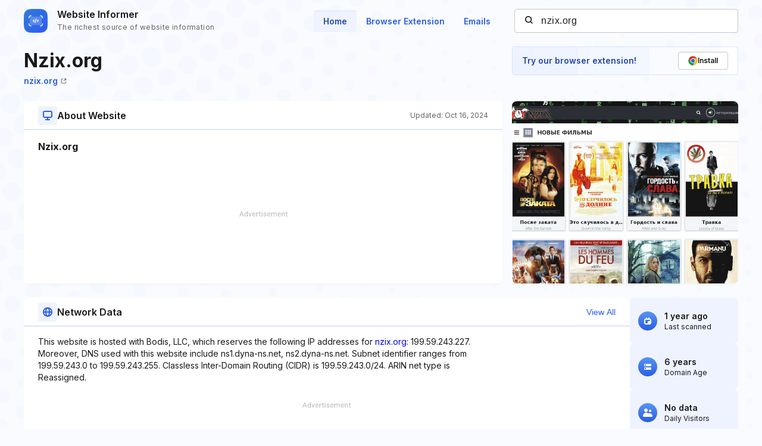

--- FILE ---
content_type: text/html; charset=utf-8
request_url: https://www.google.com/recaptcha/api2/aframe
body_size: 267
content:
<!DOCTYPE HTML><html><head><meta http-equiv="content-type" content="text/html; charset=UTF-8"></head><body><script nonce="ZcFglcuT4EJR1ndBLXZqHg">/** Anti-fraud and anti-abuse applications only. See google.com/recaptcha */ try{var clients={'sodar':'https://pagead2.googlesyndication.com/pagead/sodar?'};window.addEventListener("message",function(a){try{if(a.source===window.parent){var b=JSON.parse(a.data);var c=clients[b['id']];if(c){var d=document.createElement('img');d.src=c+b['params']+'&rc='+(localStorage.getItem("rc::a")?sessionStorage.getItem("rc::b"):"");window.document.body.appendChild(d);sessionStorage.setItem("rc::e",parseInt(sessionStorage.getItem("rc::e")||0)+1);localStorage.setItem("rc::h",'1769950069701');}}}catch(b){}});window.parent.postMessage("_grecaptcha_ready", "*");}catch(b){}</script></body></html>